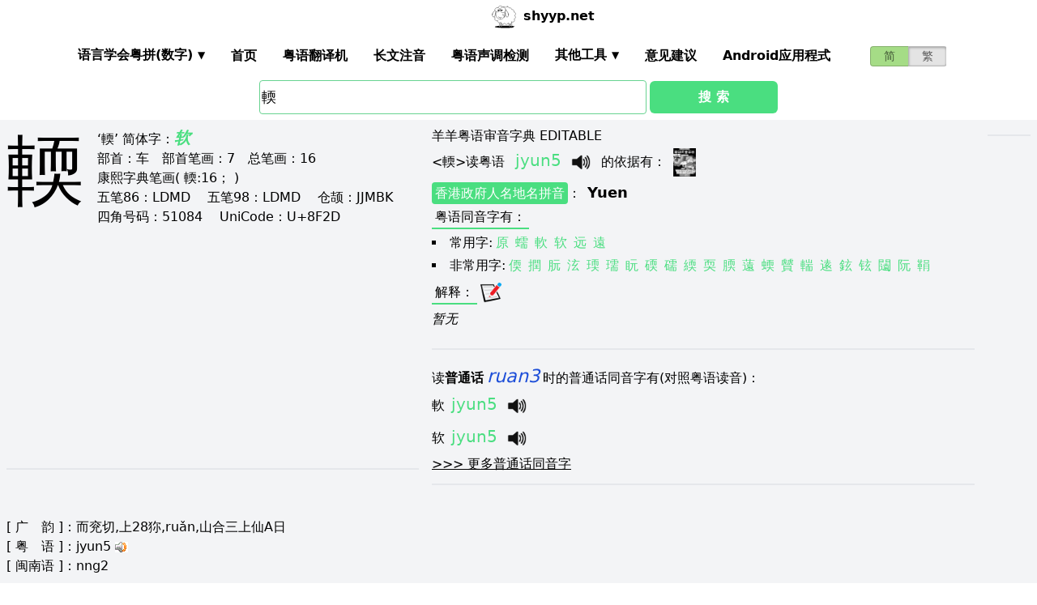

--- FILE ---
content_type: text/html; charset=utf-8
request_url: https://shyyp.net/w/%E8%BC%AD
body_size: 11417
content:
<!DOCTYPE html><html lang="zh"><head><script async="" src="https://www.googletagmanager.com/gtag/js?id=UA-165950884-2"></script><script>window.dataLayer = window.dataLayer || [];
function gtag(){dataLayer.push(arguments);}
gtag('js', new Date());
gtag('config', 'UA-165950884-2');</script><script data-ad-client="ca-pub-3203802924936114" async="" src="https://pagead2.googlesyndication.com/pagead/js/adsbygoogle.js"></script><link href="/imgs/favicon.svg" rel="icon" type="image/svg+xml" sizes="any" data-next-head=""/><meta charSet="utf-8" data-next-head=""/><meta name="viewport" content="width=device-width, initial-scale=1, shrink-to-fit=no" data-next-head=""/><meta name="keywords" content="輭,粤语发音,发音查询,粤语词典,審音配詞字庫" data-next-head=""/><meta name="description" content="輭字粤语怎么读点读,广东话怎么读,什么意思,粤语拼音真人发音,審音配詞字庫" data-next-head=""/><meta name="author" content="shyyp.net" data-next-head=""/><title data-next-head="">&#x27;輭&#x27;字用粤语广东话点读(怎么读) - 粤语在线发音字典-羊羊粤语</title><link rel="canonical" href="https://shyyp.net/w/%E8%BC%AD" data-next-head=""/><link rel="alternate" hrefLang="zh-Hans" href="https://shyyp.net/w/%E8%BC%AD" data-next-head=""/><link rel="alternate" hrefLang="zh-Hant" href="https://shyyp.net/hant/w/%E8%BC%AD" data-next-head=""/><link rel="preload" href="/_next/static/css/3bab3a071c5c4217.css" as="style"/><link rel="stylesheet" href="/_next/static/css/3bab3a071c5c4217.css" data-n-g=""/><link rel="preload" href="/_next/static/css/13d8541c94d84e78.css" as="style"/><link rel="stylesheet" href="/_next/static/css/13d8541c94d84e78.css" data-n-p=""/><noscript data-n-css=""></noscript><script defer="" nomodule="" src="/_next/static/chunks/polyfills-42372ed130431b0a.js"></script><script src="/_next/static/chunks/webpack-73c202d500686ac1.js" defer=""></script><script src="/_next/static/chunks/framework-5f43af1a76a0211a.js" defer=""></script><script src="/_next/static/chunks/main-79874c1937c79de7.js" defer=""></script><script src="/_next/static/chunks/pages/_app-0ebdac7d354525c8.js" defer=""></script><script src="/_next/static/chunks/1283-cdbb85e8106208ce.js" defer=""></script><script src="/_next/static/chunks/7539-e6b314955b4be909.js" defer=""></script><script src="/_next/static/chunks/689-7cd37a19f7ae7503.js" defer=""></script><script src="/_next/static/chunks/7821-ffb166ab6650fb80.js" defer=""></script><script src="/_next/static/chunks/7762-d28f04d153a47c9a.js" defer=""></script><script src="/_next/static/chunks/1375-c9f46a913cb2d811.js" defer=""></script><script src="/_next/static/chunks/6732-1ba4254ea43ed72a.js" defer=""></script><script src="/_next/static/chunks/510-c21b85467f025079.js" defer=""></script><script src="/_next/static/chunks/pages/w/%5Bkw%5D-5bd5cbfe602b97a1.js" defer=""></script><script src="/_next/static/build-1768192189972/_buildManifest.js" defer=""></script><script src="/_next/static/build-1768192189972/_ssgManifest.js" defer=""></script><style id="__jsx-a1e99c47971b65f3">.switch-field.jsx-a1e99c47971b65f3{display:-webkit-box;display:-webkit-flex;display:-moz-box;display:-ms-flexbox;display:flex;margin-bottom:0px;overflow:hidden}.switch-field.jsx-a1e99c47971b65f3 input.jsx-a1e99c47971b65f3{position:absolute!important;clip:rect(0,0,0,0);height:1px;width:1px;border:0;overflow:hidden}.switch-field.jsx-a1e99c47971b65f3 label.jsx-a1e99c47971b65f3{background-color:#e4e4e4;color:rgba(0,0,0,.6);font-size:14px;line-height:1.7;text-align:center;padding:0;margin-right:-1px;border:1px solid rgba(0,0,0,.2);-webkit-box-shadow:inset 0 1px 3px rgba(0,0,0,.3),0 1px rgba(255,255,255,.1);-moz-box-shadow:inset 0 1px 3px rgba(0,0,0,.3),0 1px rgba(255,255,255,.1);box-shadow:inset 0 1px 3px rgba(0,0,0,.3),0 1px rgba(255,255,255,.1);-webkit-transition:all.1s ease-in-out;-moz-transition:all.1s ease-in-out;-o-transition:all.1s ease-in-out;transition:all.1s ease-in-out}.switch-field.jsx-a1e99c47971b65f3 a.jsx-a1e99c47971b65f3{padding:16px}.switch-field.jsx-a1e99c47971b65f3 label.jsx-a1e99c47971b65f3:hover{cursor:pointer}.switch-field.jsx-a1e99c47971b65f3 input.jsx-a1e99c47971b65f3:checked+label.jsx-a1e99c47971b65f3{background-color:#a5dc86;-webkit-box-shadow:none;-moz-box-shadow:none;box-shadow:none}.switch-field.jsx-a1e99c47971b65f3 label.jsx-a1e99c47971b65f3:first-of-type{-webkit-border-radius:4px 0 0 4px;-moz-border-radius:4px 0 0 4px;border-radius:4px 0 0 4px}.switch-field.jsx-a1e99c47971b65f3 label.jsx-a1e99c47971b65f3:last-of-type{-webkit-border-radius:0 4px 4px 0;-moz-border-radius:0 4px 4px 0;border-radius:0 4px 4px 0}</style><style id="__jsx-eb1e20a8044048db">input[type=text],input[type=email]{-webkit-box-sizing:content-box;-moz-box-sizing:content-box;box-sizing:content-box;height:40px;-webkit-border-radius:4px;-moz-border-radius:4px;border-radius:4px;border-width:1px;border-color:#68d391;font-size:18px;background-position:right center;background-repeat:no-repeat;padding-left:2px}input[type=text]:focus,input[type=email]:focus{border-width:2px;border-color:#48bb78}#autocomplete{max-height:196px;overflow-y:scroll;opacity:1}</style></head><body class="antialiased"><div id="__next"><div class="container m-auto"><header class="z-50 myfixed lg:px-16 pl-2 pr-6 bg-white flex flex-wrap items-center justify-between lg:justify-around lg:py-0 py-2"><div class="md:ml-8 md:mr-4 lg:mr-6 lg:ml-20 flex-initial lg:block px-1 font-bold" id="siteIcon"><a href="/"><img class="inline-block rounded-full w-10 h-10 border-2 border-transparent" src="/imgs/sheep.svg" alt=""/><span class="py-4 ml-1">shyyp.net</span></a></div><div class="flex lg:order-last"><div class="mr-8"><form class="jsx-a1e99c47971b65f3 switch-field"><input type="radio" class="jsx-a1e99c47971b65f3" checked=""/><label for="radio-one" class="jsx-a1e99c47971b65f3"><a href="#" class="jsx-a1e99c47971b65f3">简</a></label><input type="radio" class="jsx-a1e99c47971b65f3"/><label for="radio-two" class="jsx-a1e99c47971b65f3"><a href="/hant/w/%E8%BC%AD" class="jsx-a1e99c47971b65f3">繁</a></label></form></div><label for="main-nav-bar-toggle" id="for-main-nav-bar-toggle" class="pointer-cursor lg:hidden block p-1"><svg class="fill-current text-green-600" id="svg-main-nav-bar-toggle" xmlns="http://www.w3.org/2000/svg" width="26" height="26" viewBox="0 0 20 20"><title>main-nav-bar-toggle</title><path d="M0 3h20v2H0V3zm0 6h20v2H0V9zm0 6h20v2H0v-2z"></path></svg></label></div><input class="hidden" type="checkbox" id="main-nav-bar-toggle"/><nav class="border lg:border-0 lg:flex hidden lg:items-center lg:w-auto w-full" id="main-nav-bar"><ul class="lg:flex lg:items-center items-start justify-between text-base text-gray-698 pt-4 lg:pt-0"><li><div class="HoverableSubMenuToggle" id="---"><span class="SubMenuLabel lg:p-4 py-1 px-0 block border-b-2 border-transparent cursor-pointer lg:mb-0 mb-2 font-bold">语言学会粤拼(调形)</span><ul class="hidden lg:absolute lg:p-4 py-1 px-0 lg:mb-0 mb-2 bg-white border-2 border-green-300"><li class="block border-b-2 border-transparent hover:border-green-400 cursor-pointer p-1"><span>语言学会粤拼(数字)</span></li><li class="block border-b-2 border-transparent hover:border-green-400 cursor-pointer p-1"><span>语言学会粤拼(调形)</span></li><li class="block border-b-2 border-transparent hover:border-green-400 cursor-pointer p-1"><span>国际音标IPA</span></li><li class="block border-b-2 border-transparent hover:border-green-400 cursor-pointer p-1"><span>广州拼音</span></li><li class="block border-b-2 border-transparent hover:border-green-400 cursor-pointer p-1"><span>耶鲁拼音</span></li><li class="block border-b-2 border-transparent hover:border-green-400 cursor-pointer p-1"><span>教院拼音</span></li><li class="block border-b-2 border-transparent hover:border-green-400 cursor-pointer p-1"><span>黄锡凌拼音</span></li><li class="block border-b-2 border-transparent hover:border-green-400 cursor-pointer p-1"><span>刘锡祥拼音</span></li><li class="block border-b-2 border-transparent hover:border-green-400 cursor-pointer p-1"><span>简化音标易读不准确</span></li></ul></div></li><li><a class="hover:border-green-400 lg:p-4 py-1 px-0 block border-b-2 border-transparent cursor-pointer lg:mb-0 mb-2 font-bold" href="/" target="_self">首页</a></li><li><a class="hover:border-green-400 lg:p-4 py-1 px-0 block border-b-2 border-transparent cursor-pointer lg:mb-0 mb-2 font-bold" href="/translator" target="_self">粤语翻译机</a></li><li><a class="hover:border-green-400 lg:p-4 py-1 px-0 block border-b-2 border-transparent cursor-pointer lg:mb-0 mb-2 font-bold" href="/romanizer" target="_self">长文注音</a></li><li><a class="hover:border-green-400 lg:p-4 py-1 px-0 block border-b-2 border-transparent cursor-pointer lg:mb-0 mb-2 font-bold" href="/tones" target="_self">粤语声调检测</a></li><li><div class="HoverableSubMenuToggle" id="其他工具"><span class="SubMenuLabel lg:p-4 py-1 px-0 block border-b-2 border-transparent cursor-pointer lg:mb-0 mb-2 font-bold">其他工具</span><ul class="hidden lg:absolute lg:p-4 py-1 px-0 lg:mb-0 mb-2 bg-white border-2 border-green-300"><li class="block border-b-2 border-transparent hover:border-green-400 cursor-pointer p-1"><a href="/phrase/addNewPhrase" target="_self">录入新词</a></li><li class="block border-b-2 border-transparent hover:border-green-400 cursor-pointer p-1"><a href="https://shouji.sogou.com/interface/multilingual.php?language=3" target="_blank">搜狗粤拼输入法</a></li><li class="block border-b-2 border-transparent hover:border-green-400 cursor-pointer p-1"><a href="/books" target="_self">粤语书</a></li></ul></div></li><li><a class="hover:border-green-400 lg:p-4 py-1 px-0 block border-b-2 border-transparent cursor-pointer lg:mb-0 mb-2 font-bold" href="/contact" target="_self">意见建议</a></li><li><a class="hover:border-green-400 lg:p-4 py-1 px-0 block border-b-2 border-transparent cursor-pointer lg:mb-0 mb-2 font-bold" href="/app" target="_self">Android应用程式</a></li></ul></nav></header><div class="jsx-eb1e20a8044048db w-5/6 lg:w-3/6 m-auto relative"><div class="jsx-eb1e20a8044048db flex-no-wrap flex items-center justify-around mt-24"><input type="text" placeholder="Search..." id="mainSearchInput" style="width:74%" class="jsx-eb1e20a8044048db inline-block flex-initial" value="輭"/><button class="jsx-eb1e20a8044048db ml-1 btn btn-green flex-auto my-1">搜 索</button></div><ul id="autocomplete" class=" absolute w-full bg-gray-100"></ul></div><div class="flex flex-wrap items-top bg-gray-100 mt-1"><div class="flex-auto m-2"><h1 style="font-family:PMingLiU,KaiTi,FangSong,STKaiti,STFangsong,;font-size:6em;margin-right:16px;margin-top:-18px;display:inline-block;float:left">輭</h1><div class=""><p class="text15">
‘輭’ <span class="b">简体字：</span><a href='/w/%E8%BD%AF' target='_blank' class='italic text-green-400 text-xl font-bold'>软</a><br/>
<span class="b">部首：</span>车　<span class="b">部首笔画：</span>7　<span class="b">总笔画：</span>16<br/><span class="b">康熙字典笔画</span>( 輭:16； )
</p></div><div class=""><p class="text16">
<span class="b">五笔86：</span>LDMD　 <span class="b">五笔98：</span>LDMD　 <span class="b">仓颉：</span>JJMBK　<br/>
<span class="b">四角号码：</span>51084　 <span class="b">UniCode：</span>U+8F2D</p></div><div class=""> <ins class="adsbygoogle my-2" style="display:block" data-ad-client="ca-pub-3203802924936114" data-ad-slot="6777343641" data-ad-format="auto" data-full-width-responsive="true"></ins> </div><hr style="border-width:1px;margin-top:10px"/></div><div class="flex-auto m-2 MaxAvailable"><h1 class="">羊羊粤语审音字典 EDITABLE</h1><div><div class="border-b-2 mb-4 pb-4"><div class="break-normal">&lt;<!-- -->輭<!-- -->&gt;<!-- -->读粤语<!-- --> <span class="PSX  text-xl pl-2 pr-1 py-2 PS_jp_dig ">jyun5</span><span class="PSX  text-xl pl-2 pr-1 py-2 PS_jp_glyph hidden">jyunˏ₅</span><span class="PSX  text-xl pl-2 pr-1 py-2 PS_ipa hidden">jyːn5</span><span class="PSX  text-xl pl-2 pr-1 py-2 PS_canton hidden">yun5</span><span class="PSX  text-xl pl-2 pr-1 py-2 PS_yale hidden">jyn5</span><span class="PSX  text-xl pl-2 pr-1 py-2 PS_gaau3jyun2 hidden">yuen⁵</span><span class="PSX  text-xl pl-2 pr-1 py-2 PS_wong hidden">ˏjyn</span><span class="PSX  text-xl pl-2 pr-1 py-2 PS_lau hidden">yun5</span><span class="PSX  text-xl pl-2 pr-1 py-2 PS_sipa hidden">jyːn5</span><img alt="发音" src="/imgs/horn.png" height="40px" width="40px" class="PSX  text-xl pl-2 pr-1 py-2 pr-2 pl-0 inline horn"/> <!-- -->的依据有<!-- -->： <a class="mx-1 inline" href="/books#tjzd" target="_blank"><img src="/imgs/school/jjtjzd_smallsize.jpg" target="_blank" style="display:inline;width:28px;height:35px"/></a></div><p class="my-1"><a class="mybadge" target="_blank" href="/Hong_Kong_Government_Cantonese_Romanisation">香港政府人名地名拼音</a>：<span class="ml-2 text-lg font-bold">Yuen</span></p><div><p><span class="Label">粤语同音字有<!-- -->：</span></p><ul class="my-2"><li class="my-1" style="list-style-type:square;list-style-position:inside"><span>常用字:</span><a href="/w/%E5%8E%9F" class="mx-1 text-green-400">原</a><a href="/w/%E8%A0%95" class="mx-1 text-green-400">蠕</a><a href="/w/%E8%BB%9F" class="mx-1 text-green-400">軟</a><a href="/w/%E8%BD%AF" class="mx-1 text-green-400">软</a><a href="/w/%E8%BF%9C" class="mx-1 text-green-400">远</a><a href="/w/%E9%81%A0" class="mx-1 text-green-400">遠</a></li><li style="list-style-type:square;list-style-position:inside"><span>非常用字:</span><a href="/w/%E5%81%84" class="mx-1 text-green-400">偄</a><a href="/w/%E6%92%8B" class="mx-1 text-green-400">撋</a><a href="/w/%E6%9C%8A" class="mx-1 text-green-400">朊</a><a href="/w/%E6%B3%AB" class="mx-1 text-green-400">泫</a><a href="/w/%E7%91%8C" class="mx-1 text-green-400">瑌</a><a href="/w/%E7%93%80" class="mx-1 text-green-400">瓀</a><a href="/w/%E7%9B%B6" class="mx-1 text-green-400">盶</a><a href="/w/%E7%A2%9D" class="mx-1 text-green-400">碝</a><a href="/w/%E7%A4%9D" class="mx-1 text-green-400">礝</a><a href="/w/%E7%B7%9B" class="mx-1 text-green-400">緛</a><a href="/w/%E8%80%8E" class="mx-1 text-green-400">耎</a><a href="/w/%E8%85%9D" class="mx-1 text-green-400">腝</a><a href="/w/%E8%96%B3" class="mx-1 text-green-400">薳</a><a href="/w/%E8%9D%A1" class="mx-1 text-green-400">蝡</a><a href="/w/%E8%B4%99" class="mx-1 text-green-400">贙</a><a href="/w/%E8%BC%B2" class="mx-1 text-green-400">輲</a><a href="/w/%E9%80%BA" class="mx-1 text-green-400">逺</a><a href="/w/%E9%89%89" class="mx-1 text-green-400">鉉</a><a href="/w/%E9%93%89" class="mx-1 text-green-400">铉</a><a href="/w/%E9%97%A7" class="mx-1 text-green-400">闧</a><a href="/w/%E9%98%AE" class="mx-1 text-green-400">阮</a><a href="/w/%E9%9E%99" class="mx-1 text-green-400">鞙</a></li></ul></div><div><div><span class="Label">解释<!-- -->：</span><div class="BtnWithTooltip_ToolTip__GstiY align-bottom"><div><span class="BtnWithTooltip_tooltiptext__NIl_l">修改/编辑</span><img src="/imgs/edit32x32.png" alt="edit" class="cursor-pointer" style="width:26px;height:26px"/></div></div></div><ul class="my-2"><li class="italic">暂无</li></ul></div></div></div><ul><li class="mb-3"><p class="">读<span class="font-bold">普通话</span><span class="PSX_mandarin mx-1">ruan3</span>时的普通话同音字有(对照粤语读音)：</p><p><a href="/w/%E8%BB%9F">軟</a><span class=""><span class="PSX  text-xl pl-2 pr-1 py-2 PS_jp_dig ">jyun5</span><span class="PSX  text-xl pl-2 pr-1 py-2 PS_jp_glyph hidden">jyunˏ₅</span><span class="PSX  text-xl pl-2 pr-1 py-2 PS_ipa hidden">jyːn5</span><span class="PSX  text-xl pl-2 pr-1 py-2 PS_canton hidden">yun5</span><span class="PSX  text-xl pl-2 pr-1 py-2 PS_yale hidden">jyn5</span><span class="PSX  text-xl pl-2 pr-1 py-2 PS_gaau3jyun2 hidden">yuen⁵</span><span class="PSX  text-xl pl-2 pr-1 py-2 PS_wong hidden">ˏjyn</span><span class="PSX  text-xl pl-2 pr-1 py-2 PS_lau hidden">yun5</span><span class="PSX  text-xl pl-2 pr-1 py-2 PS_sipa hidden">jyːn5</span><img alt="发音" src="/imgs/horn.png" height="40px" width="40px" class="PSX  text-xl pl-2 pr-1 py-2 pr-2 pl-0 inline horn"/></span></p><p><a href="/w/%E8%BD%AF">软</a><span class=""><span class="PSX  text-xl pl-2 pr-1 py-2 PS_jp_dig ">jyun5</span><span class="PSX  text-xl pl-2 pr-1 py-2 PS_jp_glyph hidden">jyunˏ₅</span><span class="PSX  text-xl pl-2 pr-1 py-2 PS_ipa hidden">jyːn5</span><span class="PSX  text-xl pl-2 pr-1 py-2 PS_canton hidden">yun5</span><span class="PSX  text-xl pl-2 pr-1 py-2 PS_yale hidden">jyn5</span><span class="PSX  text-xl pl-2 pr-1 py-2 PS_gaau3jyun2 hidden">yuen⁵</span><span class="PSX  text-xl pl-2 pr-1 py-2 PS_wong hidden">ˏjyn</span><span class="PSX  text-xl pl-2 pr-1 py-2 PS_lau hidden">yun5</span><span class="PSX  text-xl pl-2 pr-1 py-2 PS_sipa hidden">jyːn5</span><img alt="发音" src="/imgs/horn.png" height="40px" width="40px" class="PSX  text-xl pl-2 pr-1 py-2 pr-2 pl-0 inline horn"/></span></p><div class="hidden" id="more_homo_ruan3"><p><a href="/w/%E5%81%84">偄</a> <span class=""><span class="PSX  text-xl pl-2 pr-1 py-2 PS_jp_dig ">jyun5</span><span class="PSX  text-xl pl-2 pr-1 py-2 PS_jp_glyph hidden">jyunˏ₅</span><span class="PSX  text-xl pl-2 pr-1 py-2 PS_ipa hidden">jyːn5</span><span class="PSX  text-xl pl-2 pr-1 py-2 PS_canton hidden">yun5</span><span class="PSX  text-xl pl-2 pr-1 py-2 PS_yale hidden">jyn5</span><span class="PSX  text-xl pl-2 pr-1 py-2 PS_gaau3jyun2 hidden">yuen⁵</span><span class="PSX  text-xl pl-2 pr-1 py-2 PS_wong hidden">ˏjyn</span><span class="PSX  text-xl pl-2 pr-1 py-2 PS_lau hidden">yun5</span><span class="PSX  text-xl pl-2 pr-1 py-2 PS_sipa hidden">jyːn5</span><img alt="发音" src="/imgs/horn.png" height="40px" width="40px" class="PSX  text-xl pl-2 pr-1 py-2 pr-2 pl-0 inline horn"/></span> </p><p><a href="/w/%E5%AA%86">媆</a> <span class=""><span class="PSX  text-xl pl-2 pr-1 py-2 PS_jp_dig ">nyun6</span><span class="PSX  text-xl pl-2 pr-1 py-2 PS_jp_glyph hidden">nyunˍ₆</span><span class="PSX  text-xl pl-2 pr-1 py-2 PS_ipa hidden">nyun6</span><span class="PSX  text-xl pl-2 pr-1 py-2 PS_canton hidden">nyun6</span><span class="PSX  text-xl pl-2 pr-1 py-2 PS_yale hidden">nyun6</span><span class="PSX  text-xl pl-2 pr-1 py-2 PS_gaau3jyun2 hidden">nyun6</span><span class="PSX  text-xl pl-2 pr-1 py-2 PS_wong hidden">nyun6</span><span class="PSX  text-xl pl-2 pr-1 py-2 PS_lau hidden">nyun6</span><span class="PSX  text-xl pl-2 pr-1 py-2 PS_sipa hidden">nyun6</span><img alt="发音" src="/imgs/horn.png" height="40px" width="40px" class="PSX  text-xl pl-2 pr-1 py-2 pr-2 pl-0 inline horn"/></span> </p><p><a href="/w/%E6%9C%8A">朊</a> <span class=""><span class="PSX  text-xl pl-2 pr-1 py-2 PS_jp_dig ">gun2</span><span class="PSX  text-xl pl-2 pr-1 py-2 PS_jp_glyph hidden">gun´²</span><span class="PSX  text-xl pl-2 pr-1 py-2 PS_ipa hidden">gun2</span><span class="PSX  text-xl pl-2 pr-1 py-2 PS_canton hidden">gun2</span><span class="PSX  text-xl pl-2 pr-1 py-2 PS_yale hidden">gun2</span><span class="PSX  text-xl pl-2 pr-1 py-2 PS_gaau3jyun2 hidden">gun2</span><span class="PSX  text-xl pl-2 pr-1 py-2 PS_wong hidden">gun2</span><span class="PSX  text-xl pl-2 pr-1 py-2 PS_lau hidden">gun2</span><span class="PSX  text-xl pl-2 pr-1 py-2 PS_sipa hidden">gun2</span><img alt="发音" src="/imgs/horn.png" height="40px" width="40px" class="PSX  text-xl pl-2 pr-1 py-2 pr-2 pl-0 inline horn"/></span><span class=""><span class="PSX  text-xl pl-2 pr-1 py-2 PS_jp_dig ">jyun2</span><span class="PSX  text-xl pl-2 pr-1 py-2 PS_jp_glyph hidden">jyun´²</span><span class="PSX  text-xl pl-2 pr-1 py-2 PS_ipa hidden">jyun2</span><span class="PSX  text-xl pl-2 pr-1 py-2 PS_canton hidden">jyun2</span><span class="PSX  text-xl pl-2 pr-1 py-2 PS_yale hidden">jyun2</span><span class="PSX  text-xl pl-2 pr-1 py-2 PS_gaau3jyun2 hidden">jyun2</span><span class="PSX  text-xl pl-2 pr-1 py-2 PS_wong hidden">jyun2</span><span class="PSX  text-xl pl-2 pr-1 py-2 PS_lau hidden">jyun2</span><span class="PSX  text-xl pl-2 pr-1 py-2 PS_sipa hidden">jyun2</span><img alt="发音" src="/imgs/horn.png" height="40px" width="40px" class="PSX  text-xl pl-2 pr-1 py-2 pr-2 pl-0 inline horn"/></span><span class=""><span class="PSX  text-xl pl-2 pr-1 py-2 PS_jp_dig ">jyun5</span><span class="PSX  text-xl pl-2 pr-1 py-2 PS_jp_glyph hidden">jyunˏ₅</span><span class="PSX  text-xl pl-2 pr-1 py-2 PS_ipa hidden">jyːn5</span><span class="PSX  text-xl pl-2 pr-1 py-2 PS_canton hidden">yun5</span><span class="PSX  text-xl pl-2 pr-1 py-2 PS_yale hidden">jyn5</span><span class="PSX  text-xl pl-2 pr-1 py-2 PS_gaau3jyun2 hidden">yuen⁵</span><span class="PSX  text-xl pl-2 pr-1 py-2 PS_wong hidden">ˏjyn</span><span class="PSX  text-xl pl-2 pr-1 py-2 PS_lau hidden">yun5</span><span class="PSX  text-xl pl-2 pr-1 py-2 PS_sipa hidden">jyːn5</span><img alt="发音" src="/imgs/horn.png" height="40px" width="40px" class="PSX  text-xl pl-2 pr-1 py-2 pr-2 pl-0 inline horn"/></span> </p><p><a href="/w/%E7%91%8C">瑌</a> <span class=""><span class="PSX  text-xl pl-2 pr-1 py-2 PS_jp_dig ">jyun5</span><span class="PSX  text-xl pl-2 pr-1 py-2 PS_jp_glyph hidden">jyunˏ₅</span><span class="PSX  text-xl pl-2 pr-1 py-2 PS_ipa hidden">jyːn5</span><span class="PSX  text-xl pl-2 pr-1 py-2 PS_canton hidden">yun5</span><span class="PSX  text-xl pl-2 pr-1 py-2 PS_yale hidden">jyn5</span><span class="PSX  text-xl pl-2 pr-1 py-2 PS_gaau3jyun2 hidden">yuen⁵</span><span class="PSX  text-xl pl-2 pr-1 py-2 PS_wong hidden">ˏjyn</span><span class="PSX  text-xl pl-2 pr-1 py-2 PS_lau hidden">yun5</span><span class="PSX  text-xl pl-2 pr-1 py-2 PS_sipa hidden">jyːn5</span><img alt="发音" src="/imgs/horn.png" height="40px" width="40px" class="PSX  text-xl pl-2 pr-1 py-2 pr-2 pl-0 inline horn"/></span> </p><p><a href="/w/%E7%93%80">瓀</a> <span class=""><span class="PSX  text-xl pl-2 pr-1 py-2 PS_jp_dig ">jyun5</span><span class="PSX  text-xl pl-2 pr-1 py-2 PS_jp_glyph hidden">jyunˏ₅</span><span class="PSX  text-xl pl-2 pr-1 py-2 PS_ipa hidden">jyːn5</span><span class="PSX  text-xl pl-2 pr-1 py-2 PS_canton hidden">yun5</span><span class="PSX  text-xl pl-2 pr-1 py-2 PS_yale hidden">jyn5</span><span class="PSX  text-xl pl-2 pr-1 py-2 PS_gaau3jyun2 hidden">yuen⁵</span><span class="PSX  text-xl pl-2 pr-1 py-2 PS_wong hidden">ˏjyn</span><span class="PSX  text-xl pl-2 pr-1 py-2 PS_lau hidden">yun5</span><span class="PSX  text-xl pl-2 pr-1 py-2 PS_sipa hidden">jyːn5</span><img alt="发音" src="/imgs/horn.png" height="40px" width="40px" class="PSX  text-xl pl-2 pr-1 py-2 pr-2 pl-0 inline horn"/></span> </p><p><a href="/w/%E7%A2%9D">碝</a> <span class=""><span class="PSX  text-xl pl-2 pr-1 py-2 PS_jp_dig ">jyun5</span><span class="PSX  text-xl pl-2 pr-1 py-2 PS_jp_glyph hidden">jyunˏ₅</span><span class="PSX  text-xl pl-2 pr-1 py-2 PS_ipa hidden">jyːn5</span><span class="PSX  text-xl pl-2 pr-1 py-2 PS_canton hidden">yun5</span><span class="PSX  text-xl pl-2 pr-1 py-2 PS_yale hidden">jyn5</span><span class="PSX  text-xl pl-2 pr-1 py-2 PS_gaau3jyun2 hidden">yuen⁵</span><span class="PSX  text-xl pl-2 pr-1 py-2 PS_wong hidden">ˏjyn</span><span class="PSX  text-xl pl-2 pr-1 py-2 PS_lau hidden">yun5</span><span class="PSX  text-xl pl-2 pr-1 py-2 PS_sipa hidden">jyːn5</span><img alt="发音" src="/imgs/horn.png" height="40px" width="40px" class="PSX  text-xl pl-2 pr-1 py-2 pr-2 pl-0 inline horn"/></span> </p><p><a href="/w/%E7%A4%9D">礝</a> <span class=""><span class="PSX  text-xl pl-2 pr-1 py-2 PS_jp_dig ">jyun5</span><span class="PSX  text-xl pl-2 pr-1 py-2 PS_jp_glyph hidden">jyunˏ₅</span><span class="PSX  text-xl pl-2 pr-1 py-2 PS_ipa hidden">jyːn5</span><span class="PSX  text-xl pl-2 pr-1 py-2 PS_canton hidden">yun5</span><span class="PSX  text-xl pl-2 pr-1 py-2 PS_yale hidden">jyn5</span><span class="PSX  text-xl pl-2 pr-1 py-2 PS_gaau3jyun2 hidden">yuen⁵</span><span class="PSX  text-xl pl-2 pr-1 py-2 PS_wong hidden">ˏjyn</span><span class="PSX  text-xl pl-2 pr-1 py-2 PS_lau hidden">yun5</span><span class="PSX  text-xl pl-2 pr-1 py-2 PS_sipa hidden">jyːn5</span><img alt="发音" src="/imgs/horn.png" height="40px" width="40px" class="PSX  text-xl pl-2 pr-1 py-2 pr-2 pl-0 inline horn"/></span> </p><p><a href="/w/%E7%B7%9B">緛</a> <span class=""><span class="PSX  text-xl pl-2 pr-1 py-2 PS_jp_dig ">jyun5</span><span class="PSX  text-xl pl-2 pr-1 py-2 PS_jp_glyph hidden">jyunˏ₅</span><span class="PSX  text-xl pl-2 pr-1 py-2 PS_ipa hidden">jyːn5</span><span class="PSX  text-xl pl-2 pr-1 py-2 PS_canton hidden">yun5</span><span class="PSX  text-xl pl-2 pr-1 py-2 PS_yale hidden">jyn5</span><span class="PSX  text-xl pl-2 pr-1 py-2 PS_gaau3jyun2 hidden">yuen⁵</span><span class="PSX  text-xl pl-2 pr-1 py-2 PS_wong hidden">ˏjyn</span><span class="PSX  text-xl pl-2 pr-1 py-2 PS_lau hidden">yun5</span><span class="PSX  text-xl pl-2 pr-1 py-2 PS_sipa hidden">jyːn5</span><img alt="发音" src="/imgs/horn.png" height="40px" width="40px" class="PSX  text-xl pl-2 pr-1 py-2 pr-2 pl-0 inline horn"/></span> </p><p><a href="/w/%E8%80%8E">耎</a> <span class=""><span class="PSX  text-xl pl-2 pr-1 py-2 PS_jp_dig ">jyun5</span><span class="PSX  text-xl pl-2 pr-1 py-2 PS_jp_glyph hidden">jyunˏ₅</span><span class="PSX  text-xl pl-2 pr-1 py-2 PS_ipa hidden">jyːn5</span><span class="PSX  text-xl pl-2 pr-1 py-2 PS_canton hidden">yun5</span><span class="PSX  text-xl pl-2 pr-1 py-2 PS_yale hidden">jyn5</span><span class="PSX  text-xl pl-2 pr-1 py-2 PS_gaau3jyun2 hidden">yuen⁵</span><span class="PSX  text-xl pl-2 pr-1 py-2 PS_wong hidden">ˏjyn</span><span class="PSX  text-xl pl-2 pr-1 py-2 PS_lau hidden">yun5</span><span class="PSX  text-xl pl-2 pr-1 py-2 PS_sipa hidden">jyːn5</span><img alt="发音" src="/imgs/horn.png" height="40px" width="40px" class="PSX  text-xl pl-2 pr-1 py-2 pr-2 pl-0 inline horn"/></span><span class=""><span class="PSX  text-xl pl-2 pr-1 py-2 PS_jp_dig ">no6</span><span class="PSX  text-xl pl-2 pr-1 py-2 PS_jp_glyph hidden">noˍ₆</span><span class="PSX  text-xl pl-2 pr-1 py-2 PS_ipa hidden">no6</span><span class="PSX  text-xl pl-2 pr-1 py-2 PS_canton hidden">no6</span><span class="PSX  text-xl pl-2 pr-1 py-2 PS_yale hidden">no6</span><span class="PSX  text-xl pl-2 pr-1 py-2 PS_gaau3jyun2 hidden">no6</span><span class="PSX  text-xl pl-2 pr-1 py-2 PS_wong hidden">no6</span><span class="PSX  text-xl pl-2 pr-1 py-2 PS_lau hidden">no6</span><span class="PSX  text-xl pl-2 pr-1 py-2 PS_sipa hidden">no6</span><img alt="发音" src="/imgs/horn.png" height="40px" width="40px" class="PSX  text-xl pl-2 pr-1 py-2 pr-2 pl-0 inline horn"/></span> </p><p><a href="/w/%E8%85%9D">腝</a> <span class=""><span class="PSX  text-xl pl-2 pr-1 py-2 PS_jp_dig ">jyun5</span><span class="PSX  text-xl pl-2 pr-1 py-2 PS_jp_glyph hidden">jyunˏ₅</span><span class="PSX  text-xl pl-2 pr-1 py-2 PS_ipa hidden">jyːn5</span><span class="PSX  text-xl pl-2 pr-1 py-2 PS_canton hidden">yun5</span><span class="PSX  text-xl pl-2 pr-1 py-2 PS_yale hidden">jyn5</span><span class="PSX  text-xl pl-2 pr-1 py-2 PS_gaau3jyun2 hidden">yuen⁵</span><span class="PSX  text-xl pl-2 pr-1 py-2 PS_wong hidden">ˏjyn</span><span class="PSX  text-xl pl-2 pr-1 py-2 PS_lau hidden">yun5</span><span class="PSX  text-xl pl-2 pr-1 py-2 PS_sipa hidden">jyːn5</span><img alt="发音" src="/imgs/horn.png" height="40px" width="40px" class="PSX  text-xl pl-2 pr-1 py-2 pr-2 pl-0 inline horn"/></span> </p><p><a href="/w/%E9%98%AE">阮</a> <span class=""><span class="PSX  text-xl pl-2 pr-1 py-2 PS_jp_dig ">jyun2</span><span class="PSX  text-xl pl-2 pr-1 py-2 PS_jp_glyph hidden">jyun´²</span><span class="PSX  text-xl pl-2 pr-1 py-2 PS_ipa hidden">jyun2</span><span class="PSX  text-xl pl-2 pr-1 py-2 PS_canton hidden">jyun2</span><span class="PSX  text-xl pl-2 pr-1 py-2 PS_yale hidden">jyun2</span><span class="PSX  text-xl pl-2 pr-1 py-2 PS_gaau3jyun2 hidden">jyun2</span><span class="PSX  text-xl pl-2 pr-1 py-2 PS_wong hidden">jyun2</span><span class="PSX  text-xl pl-2 pr-1 py-2 PS_lau hidden">jyun2</span><span class="PSX  text-xl pl-2 pr-1 py-2 PS_sipa hidden">jyun2</span><img alt="发音" src="/imgs/horn.png" height="40px" width="40px" class="PSX  text-xl pl-2 pr-1 py-2 pr-2 pl-0 inline horn"/></span><span class=""><span class="PSX  text-xl pl-2 pr-1 py-2 PS_jp_dig ">jyun5</span><span class="PSX  text-xl pl-2 pr-1 py-2 PS_jp_glyph hidden">jyunˏ₅</span><span class="PSX  text-xl pl-2 pr-1 py-2 PS_ipa hidden">jyːn5</span><span class="PSX  text-xl pl-2 pr-1 py-2 PS_canton hidden">yun5</span><span class="PSX  text-xl pl-2 pr-1 py-2 PS_yale hidden">jyn5</span><span class="PSX  text-xl pl-2 pr-1 py-2 PS_gaau3jyun2 hidden">yuen⁵</span><span class="PSX  text-xl pl-2 pr-1 py-2 PS_wong hidden">ˏjyn</span><span class="PSX  text-xl pl-2 pr-1 py-2 PS_lau hidden">yun5</span><span class="PSX  text-xl pl-2 pr-1 py-2 PS_sipa hidden">jyːn5</span><img alt="发音" src="/imgs/horn.png" height="40px" width="40px" class="PSX  text-xl pl-2 pr-1 py-2 pr-2 pl-0 inline horn"/></span> </p></div><p class="cursor-pointer underline"><span class="more_hide_ruan3"> <!-- -->&gt;&gt;&gt;<!-- --> <!-- -->更多普通话同音字</span><span class="more_hide_ruan3 hidden"> <!-- -->&lt;&lt;&lt;<!-- --> <!-- -->隐藏</span></p></li></ul><hr style="border-width:1px;margin-top:10px"/></div><div class="flex-auto m-2"><hr style="border-width:1px;margin-top:10px"/></div><div class="flex-auto m-2" id="otherInfo"><div><br/>[ <span class="b">广　韵</span> ]：而兖切,上28狝,ruǎn,山合三上仙A日<br/>[ <span class="b">粤　语</span> ]：jyun5 <img onclick="ps('jyun5');" src="/imgs/soundorg.gif" style="cursor:pointer;"/>  <br/>[ <span class="b">闽南语</span> ]：nng2<br/><span class="zi18b"><hr class="hr">◎ 基本解释</hr></span><br/>
輭 <br/>ruǎn <br/>同“软”。 <br/> <br/>笔画数：16； <br/>部首：车； <br/>笔顺编号：1251112132522134 <br/><br/><br/>
</div></div></div><div class=""><ins class="adsbygoogle my-2" style="display:block" data-ad-client="ca-pub-3203802924936114" data-ad-slot="6777343641" data-ad-format="auto" data-full-width-responsive="true"></ins><hr style="width:90%;color:black;size:2px"/><div class="flex flex-wrap justify-center"><div class="m-6 text-center"><p>Help Save Cantonese and Keep This Language Alive!</p><p>Content on this site is licensed under <a target="_blank" href="https://creativecommons.org/publicdomain/zero/1.0/"><img src="/imgs/creative-commons.svg" style="margin-left:1px;width:22px;height:22px;display:inline"/><img alt="license common creative 0" src="/imgs/0.png" style="width:22px;height:22px;display:inline"/></a>, except where otherwise <a class="underline" href="/license">noted</a>.</p><p><span style="color:red"><a href="http://shyyp.net">shyyp.net</a></span>®, formerly known as ykyi.net, has served since 2010<a class="ml-1 cursor-default" href="/sitemap/0" target="blank">.</a></p><p>Proudly Hosted in <!-- -->Hong Kong<!-- -->.</p></div></div><audio id="html5_player2" src="" preload="preload"> Your browser does not support the audio element. </audio><div id="music_note" class="hidden absolute z-50"><img alt="music note" class="" height="45px" width="45px" src="/imgs/music_note.png"/></div></div></div></div><script id="__NEXT_DATA__" type="application/json">{"props":{"pageProps":{"x":"b\\Td}gb``1Hr%b`b\\du}b\\duog1JacgbtiKB`v39b\\2oygb`\\(I\u0026QQ,b\\2oygb}diwi|\u003cQFEo(cb\\[Ksirub*inU#Qb|_^HwuJu4f1xT2b\\demg1JupB~SCJf $^cHs|2XhapRHggF ]v0!3Eb\\w,ywuZ5Qwi|%1b,fP}v}`aSgHu11b|_^HiDpv9w }CUb\\$w~g1GU}GatOgg1OLQinU#Rb|+\tJg1INZfc\\FEb\\2pcb\\w%fGatOggbtiKB`v39b\\2oygb`~+hapRHgt$(Hb,fUAip~XJinV\t0b|_HxiC\\f8w }CUb\\$w~g1GU}GatOgg1OLQinU#Pb\\]g}wuJu4f1xTjb\\w%fGatOggbtiKB`v39b\\2oygb`~+hapRHgt$(Hb,fUAip~XJinV\t0b|_HxiC\\f8h*4_Ob\\#]dwuZ59g_81Lb,gy4v}ioRu^T`Kfv~sBFEosch*4#3b\\[Ksio;PwvRSiLFEooZB\\b0^HngUbv0!3EB i#\tb\\duog1OLQhEg!}b|X^GwuZ5Qv0!-4b,f_!iC-n3vwmpWb|X|HiEa\\1vKG5lB~SC1wuvTJg1INZfc\\FEb\\w%fGatOggbtiKB`v39b\\2oygb`~+hapRHgt$(Hb,fS~vy;$_h*4# b\\[]eiDxDKhqY Nb\\#$gwuRC6hqY03b,f_!u|Z/Qg_804b\\#]dv}s,KvKG5lB~SC1wjyJ~f1yd1b|X|Hu,\t_UhEg[\u0026b|X|HiEum1f1T~tvRahavKGEsg1OLHgaP(bggHSuDYpYFgb}#}gb}divR!@bf $^cHs|2XhapRHgiBs8H@uSlhapRHgt$(Hb\\2pcb\\w%fGatOggbtiKB`v39b\\2oygb`~+hapRHgt$(Hb,fP}vy;$Pg_804b|_#GiC-\u00260b,gy4v}ioRu^T`Kfv~sBFEoscy45LEb,fMyio;P`f1x2db\\w%fGatOggbtiKB`v39b\\2oygb`~+hapRHgt$(Hb,fP}vy;$Pg_804b|_#GiC--Mb,gy4v}ioRu^T`Kfv~sBFEoscy45LEb,fMyio;P`f1x2db\\w%fGatOggbtiKB`v39b\\2oygb`~+hapRHgt$(Hb,fP}v}s,QgHu15b|_}jip\\y0w }CUb\\$w~g1GU}GatOgg1P%dyUN3\twuJu4f1xTjb\\w$,GTC*^wi|\u003cQFEosaHsQ9tb\\de_EUVEajPF|9b\\du+b\\2oygb}diwi,CSb\\$}`iEumTinUX4b\\#(bwuRC6w }CSb,f_!u/XLGf[LwPb|X|HiEa\\1vKG5lB~SC1wuR]0ipF^5gHulwb\\[KsgbrlgvRSiLFEooZB\\b0^HngUbv0!3EB i#\tb\\duog1Q~\u0026DUR\u003c4C4f=wb|X|HiEa\\1vKG5lB~SC1wyrW,w8SBPg1GUwb\\w,ygb}Ebgb``1Hr%b@b\\du}b\\duog1INZfc\\FEb\\2lxgbrlgvRSiLFEooZB\\b0^HngUbv0!3EB i#\tb\\duog1OLQhqY04b|Yq1wuJu4f1xTjb,fUAiEQ~\u0026hqYoIfv~sBFEoscb\\demhae-Rw }CUb\\$w~wu;K9f1xTIb,fS~ip6\tDhEg[4b\\[Ygip-Dwwu9~OinU 5gb^03h*4H b|_|6G=WR/h*4H8FE[sphqY0Fb|X!jwuRC f1xT`b,fP}vynx6iBdt6b|X0~iq]WRg_81Lb\\#, b,f*`iDpv5hqYoIBOHa2g1OL1vwlDBb\\w%fGatOggbtiKB`v39b\\2oygb`~+hapRHgt$(Hb,f_!vxDW9g_80Jb\\[Ksio;P1inUXSb|_^Hg1GU}GatOgg1OLHf1xKGb,gy4v}ioRvmrS\u003cFF-(cgt%jAb\\w%pFd+d5f9gW!EVSD^jPF|9b\\du^H\t\\F6Jna\t*c0VbqhapRHgt$TfHsY+0b\\2oygb}4|Fd[%EHs9h!Cx=4ne$T#gb\\2oygb}dhf9N@\u0026EVu_MhapRHgg8J1Hs9rSGbLJdHE\u003c2Kb\\2oygb}4eg1OLOgt%jAb||Hvu/XLBvPYqVb\\w,yht\\LGf1x5DHsQ9tb\\de_EUVEajPF|9b\\du+b\\2oygb}diwi,C(b\\#$gv}`aUhqYj5b\\#$gwu;KRw }@Ub\\w$CHsQ9tb\\w,ygbrliv#QxYb|X|HiEd8mDeg+VvPYqVb\\w,yg1JupB~SCJf $^cHs|2XhapRHgj\tPVia!fYv0!3Eb\\w,yg1IV\\b\\de_EUVEajPF|9b\\duVGS`Kgb\\duog1OLQgt$/@b\\]!@gbrlEhqYw8b|X#Fwu=I8v0@m=b,f[@u\\MsMgHu15b\\[Vfiq]WJvKGa$b\\w,yg1GU}GatOgg1OLIvPYqVb\\w,yhaswcwu;KSv0@m[b\\demg1INZfc\\FEG=WR/h*4H8FEooZb\\w$,GTC*^wi,CSb\\#Qtirl;Tgt$$vb\\$!!wu;KSv#QbUb,f0xio;P!v#QxPb\\[Ksiph[xf1x5DBOHa2g1OLHf1x5DBOHa2g1OLQh*4_Ob\\#]dwuZ59g_81Lb,f*`iCWt4f1ydOb|X|HiEbCPb,gy4v}ioRvwlDBb\\w$,GTC*^wi,C(b\\[Tbu\\*eRiBc|4b\\#Yfww20Wv0!-Qb,f[@v}s,Pu^T\\Vb|X|HiEum1f1x5DBOHa2g1OLQh*4_Ob\\#]dwvsQSf[Ld8b,f_!v}ioRhEg[4b\\]BAvx^hRw }CUb\\$wIgbM[Bf],1@gbMUDf\u003crPjgbrlgvPYqVb\\w,yg1INZfc\\FEb\\w$,GTC*^wi|\u003cQFEoo$eg\tpbB/\u0026}YAQ BWARyH/D1bFViSJ }iC\\65w8SB_Dur|rgb}Ebgb`A9b\\du}b\\duowu;KSv0@m[b\\dubb\\du,Jm0@ob\\du}b\\duL~Ear0eg\tpbF\u003c\u003cRrG*+jZEUVn/H\tO0|iSJP5b\\2rCb\\du^DZxigF1wq/FePDbF\u003cfccb\\du}b\\Td}gb`Z#B~SY1gb}#}h_K\u003cIgg8\taG=O6*gcc*!vwl9Ob\\duVF\u003cqGiD9o[lb\\du}b\\duowu;KSvwlO\u0026b\\dubb\\duXJnaj2DZw0sb\\du}b\\2lxgb`LWH-qp(gb}duv#P=Seg\tuCb\\duVF\u003cqGiD9o[lb\\du}b\\duowu;KSv#QbUb\\dubb\\duXJnaj2DZw0sb\\du}b\\2lxgb`LWH-qp(gb}duv#P=Sb\\2rCb\\du=D 8/pARUv\\F\u003cqAfFEoo$iSJP5b\\Td}gb`6\u0026FePDbF\u003cfbjgb}#}gb}dGhqYj}b\\[(cgb}Ebgb`LWH-(K}F2am}gb}#}ht\\LGgh~sOFF-*/gt$]Ib\\TjEb\\Td}gb`6\u0026FePDbF\u003cfbjgb}#}gb}dGhqY Kb\\[]egb}Ebgb`LWH-(K}F2am}gb}#}ht\\LGgh(CSFFW[\\gt$]Ib\\TjEb\\Td}gb`6\u0026FePDbF\u003cfbjgb}#}gb}dGhEgB6b\\]g}gb}Ebgb`LWH-(K}F2am}gb}#}ht\\LGgg,-1gt$Theg\tpbEi_\\@gt$Theg\tpbEi_\\@hqYlub\\2r}h_\u003chEh_K\u003cIghrLEF\u003cDDdF1Ya4gcc*}gt%B2b\\#Tairl;1gaP(bgh~sOHF,\\iDvbBKgcc*!vwlDDEi_\\@hqYlub\\2r}h_\u003chEh_K\u003cIghrLEF\u003cDDdF1Ya4gcc*}gt%B2b\\#+cio;PvgaP(bgh~sOHF,\\iDvbBKgcc*!vwlDDEi_\\@hqYlub\\2r}h_\u003chEh_K\u003cIghrLEF\u003cDDdF1Ya4gcc*}gt%B2b|_}jiEIe3gaP(bgh~sOHF,\\iDvbBKgcc*!vwlDDEi_\\@hqYlub\\2r}h_\u003chEh_K\u003cIghrLEF\u003cDDdF1Ya4gcc*}gt%B2b|_BviEIe3gaP(bgh~sOHF,\\iDvbBKgcc*!vwlDDEi_\\@hqYlub\\2r}h_\u003chEh_K\u003cIghrLEF\u003cDDdF1Ya4gcc*}gt%B2b|X }iEum1gaP(bgh~sOHF,\\iDvbBKgcc*!vwlDDEi_\\@hqYlub\\2r}h_\u003chEh_K\u003cIghrLEF\u003cDDdF1Ya4gcc*}gt%B3b\\[Ksirub3gaP(bgh~sOHF,\\iDvbBKgcc*!vwlDDEi_\\@hqYlueg\tpbF2/GRgb}duv#P=Seg\tuCb\\duVF\u003cqGiD9o[lb\\du}b\\duowu;K9hqYw6b\\dubb\\duXJnaj2DZw0sb\\du}b\\2lxgb`LWH-qp(gb}duv#P=Seg\tuCb\\duVF\u003cqGiD9o[lb\\du}b\\duowvsQKinUXRb\\dubb\\duXJnaj2DZw0sb\\du}b\\2lxgb`LWH-p\\Tgb}Ebgb`LWH-qp(gb}duv#P=Sb\\2r}h_]\\6v$DO@gg8vHF33JgGat[eHor!#EUVn/H\tO0|iSJ* b\\TjEb\\dvoD1bFViSJ }J@l#FB~*cjgb}Ebgb`LWH-(K}F2t`$B~#52gcc*AvwlDDEi_\\@hqYluiSJ* b\\du\\CL6\tgH`\\S,iSJ* b\\duWCfW;[iT-O0g=A#hgb`A9b\\du}b\\duowu;KSv0@m[b\\dubb\\du=F]tG;F]Pthb\\du}gJoc3gH|Vcgh~sOHF,\\iDc\u003c~UiSJ }Ei_\\@hqYlueg\tpbCK;c|DZ[\\vgb}$dH(YYHb\\du,H-rV3AQa2nEUVn/b\\du}F3L=ieg\tpbJ@dj6AQa2nEUVn/b\\du}F3L=ieg\tpbB|s1mAQa2nEUVn/b\\du}F3L=ieg\tpbHG52vg_ $jiT-figb!eWFs\t!ZgcdtAb\\dvlF\u003cfhGb\\du}f2l5tgj\tC f[KKgiTOthgb`ROD\u003cdgZgcdtAb\\duVF(\\_/gcdtAb\\du\u003cDZwA/AQa2nEUVn/b\\du}F3L=ib\\TjEb\\duVF\u003cqGiD9o[lH\tO0|iSJP5b\\duowuRC6wi|\\-b\\dubb\\duowu;KRf1x(}b\\dubb\\duowu;KSvwlO\u0026b\\dubb\\duowu;KSv#QbUb\\dubb\\duowu;KSw }p*b\\dubb\\duowvsQ0f[La@b\\duohae;Cgb`6\u0026FePDbF\u003cfccARUv\\F\u003cqAfFEoo$iSJP5b\\duXb\\dubb\\duowuRC6f[K]yb\\dubb\\duowu=I8gt$$Jb\\dubb\\duowu=I8v0!\u0026Pb\\dubb\\duowu=IQgHu!0b\\dubb\\duowuZ59f[K]Jb\\dubb\\duowuZ59gHulwb\\dubb\\duowuZ59vwl\\Nb\\dubb\\duowuZ5Qgt$/3b\\dubb\\duowuZ5Qg_8d5b\\dubb\\duowuZ5Rh*416b\\dubb\\duowu;K9f1xT1b\\dubb\\duowu;K9hqYw6b\\dubb\\duowu;K0hEgSIb\\dubb\\duowu;K0v#Qb0b\\dubb\\duowu;KSg_8dDb\\dubb\\duowu;KSv0@pKb\\dubb\\duowvsQ0f1yo b\\dubb\\duowvsQ0iBcPHb\\dubb\\duowvsQKgHulBb\\dubb\\duowvsQKh*4_3b\\dubb\\duowvsQKinUXRb\\dubb\\duowvsQKwi|\\Kb\\duohae;Cgb`6\u0026FePDbF\u003cfccAP#5*HFZpdHrJP9gcc*!vwl3Oeg\tpbHG52vgU_U!Gbx\\|FEoo$i=yrNE+cY\u003cgj\tQ fX]4}Gbx\\|FEoo$i=yrNE+cY\u003cgg8JAE4}P,Gbx\\|FEoo$i=yrNE+cY\u003cggYv`B~3}*I\u0026w2cDZuj8gcf~/EV,P3gb`GQDuF}qD1bFVi=yrNE_Fmdb\\TjEb\\du^D9B pCL3d9gcc*!vwl3Oeg\tpbB\\Ji$DZw3#}VPZPHr3F!gb}#}ht\\LJv$DO@gg8vHF33JgGat[eH\tO0|iSJP5b\\2rCb\\du=F\u003cyGpCi|*IDYpVEgb}#}gb}divR!@bf $^cHs|2XhapRHgiBs8H@uP\thapRHgt$(Hb\\2pcb,f0xio;P!inV\t9b|X|Hu,\tl\u003cgt$$vb\\#,igbrlgvRSiLFEooZB\\b0^HngUbv0!3EB i#\tb\\duog1OLQh*4_Qb\\[Kswu9~Ov#PW4b,fS~u,\tlRh*4#*b|X|HiEa\\1vKG5lB~SC1wi,C*b|Y\tIu,idNvPYqVb\\w,yhaswcg1JupB~SCJf $^cHs|2XhapRHggF ]v0!3Eb\\w,ywvsQ0gHu!Jb,fUAu\\4m4hEg[\u0026b|X|HiEa\\1vKG5lB~SC1wi,C*b|Y\tIu\\4mPgHulwb\\[Ksg1JupB~SCJf $^cHs|2XhapRHggF ]v0!3Eb\\w,ywvsQ0gHu!Jb,fUAu\\4m4hEg[6b|_#GiC-n6h*41Bb|X^Gww20Wv0!-Qb\\w$CHsQ9tb\\w,3b,fMyio;P`f1x5DHsQ9tb\\de_EUVEajPF|9b\\du+b\\2oygb}diwi,CTb\\[Ksv}s,]h*4_Ob\\#]dwuZ59g_81Lb,gy4v}ioRu^T`Kfv~sBFEoscf\u003cE!vvPYqVb\\w,yg1JupB~SCJf $^cHs|2XhapRHggF ]v0!3Eb\\w,ywuRCPu^TWNb,f_!ipOqEiBdt b|_^HiDpv9hqYj@b|X0~wuZ5Qv0!-4b,f_!iC-n3vwlGLfv~sBFEoscc#*Opb,f[@v}io+v%#oTb,gy4v}ioRvwlDBdjnW!FEosafu\\i$wi|\u0026Geg\tpbB\\J}nC0$byHr%b!b\\du}b\\duog1JacgbtiKB`v39b\\2oygb`\\(I\u0026QQ;b\\2oygb}diwi|\u003cQFEosaHsQ9tb\\de_EUVEajPF|9b\\du+b\\2oygb}diwi,CRb|X#FiC-n6h*4_Ob\\#]ChEg[\u0026b|X|HiEa\\1vKG5lB~SC1wxctFv#QxPb\\[Ksio;Pvf1x5DHsQ9tb\\de_EUVEajPF|9b\\du+b\\2oygb}diwi,CRb|X#FiC-n6h*4_Ob\\#]DinV\t(b|X|HiEa\\1vKG5lB~SC1wxctFv#QxPb\\[Ksio;Pvf1x5DHsQ9tb\\de_EUVEajPF|9b\\du+b\\2oygb}diwi,CRb|X^GiCN|5iBc|Jb\\[$hww20Wv0!-Qb\\w$CHsQ9tb\\w,*xYVOHb,fMyio;P`f1x5DBOHa2g1OL1vRahavRSiLFEooZB\\b0^HngUbv0!3EB i#\tb\\duog1OLQhqYw4b\\$}`wu;KRh*41@b,fS~ir@hTh*4# b|_jhips*2w }CUb\\$w~g1GU}GatOgg1PeMf3}#xwuJu4f1xTjb\\demg1JupB~SCJf $^cHs|2XhapRHggF ]v0!3Eb\\w,WF2~1NCwSpMw }CUb\\$w~g1GU}GatOgg1Q}%ir@QYb\\w$CGnS~eb\\dubb\\du=F\u003cyGpCi|*IDYp$Ggb}#}gb}divPYqVb\\w,yht\\LGf1x5DHsQ9tb\\de_EUVEajPF|9b\\du+b\\2oygb}diwi,CSb|XM`v}6wWgHulwb\\[KswvsQKw }CQb\\w$CHsQ9tb\\w,ygbrliv#QxYb|X|HiEa\\SinU `b\\]w`wuRC6hqYwBb,fS~ipWiFh(vwFg_812b\\]gIinV\t8b\\]j~iEIG!HPyEvb\\]@heg\t(Db|X!jvxy=LhqYw}b\\[Ygwu9~OinU Gb,fP}vynx6u^T\\Nb|X^GiDyC wu=I8h*4_1b\\w$,GTC*^wi|\u003cPb\\demg1JupB~SCJf $^cHs|2XhapRHggF ]v0!3Eb\\w,ywuZ5Rgt%jEb,fMyio;P`f1yd1b|+\tJu,\tlLvKG5lB~SC1wi|\u0026Eb\\2r}ww20Wv0!-QEi_\\@hqYMHb|_jhg1IY$Dc\u003c~]F\u003cfqnDYr^Cb\\2oygb`\u003cWc#\\+LH-qp_dvCVuv0!3Eb\\de/G_/vQhapRHgb\tAQDvb(1F\u003c%\\dF\u003cL2EDur|rhapRHgt$TfHtsTFC6(!|v0!3EB|sUuF\u003c0#PF]PthCLDXQhapRHga|/fwi,~Nb|_jhvK\u0026\\0f1x5DBOHa2g1OL1vwlDBb\\w%fGatOggbtiKB`v39b\\2oygb`~+hapRHgt$(Hb,fUAiDpv6v#QxRb\\]}!iDpv9inUXSb|_^Hg1GU}GatOgg1OLHf1xKGb,gy4v}ioRvm409gt$(FBOHa2g1OLIvRSiLFEooZB\\b0^HngUbv0!3EJ@bs$B i#\tb\\duog1OLIvQ43[gbtiKB`v39b\\2oygb`6-b\\2oygb}diwi,CPb\\#$girub3f1ydHb\\$HBvy;$[hEgB6b|_#Gwu;KRh*4_Ib,fUAip-cEu^T`KfubC8g1OLIvKG5lB~SC1wi|-OBOHa2g1OL1vRah!inU#Qb|_^HgbrlgvPYqVb\\w;gHPyEvb\\]@hb\\demg1INZfc\\FEb,fS~iC~_!v0@eNb\\[KsiE@s\u0026inU#Rb|+\tJwuAe3f1x(1b,fMyio;P`gt$Tfb\\w$,GTC*^wi|\u0026Eb\\w$,GTC*^wi,C\u0026b|_#GiC-n6h*41Bb|X^Gwu=I8hqY0Eb,gy4v}ioRu/,xFww20Wv0!-Rb\\demg1INZfc\\FEb,fUAip~XJinV\t0b|_HxiC\\f8w }CUb\\$w~wu;KSv#QbOb,gy4v}ioRvwlDBb\\w$,GTC*^wi,C\u0026b|_#GiC-n6iBc|Ib|X#FwuZ5Rv0!-6b,fS~ir@hTh*4#*b|X|HiEbCLhscUAgbg0Ahsv^CgIUEuf1x5DBOHa2g1OLIvPYqVb\\w,yg1INZfc\\FEb\\2pcb\\dubb\\du\u003cDZwA/w`W=\u003cB~fNmyX/;]gb}#}h_K\u003cIgh~sOFF-*/gcc*!vwl3Ob\\TjEb\\duVE6am_G+LeTB~#52gcc*AvwlDDEi_\\@hqYluiSJ }JntTyb\\duoh_]\\6vW","__t":{"lang":"hans","current":{"SEO_H1":"审音字典 EDITABLE","KEYWORDS":",粤语发音,发音查询,粤语词典,審音配詞字庫","DESCRIPTION":"字粤语怎么读点读,广东话怎么读,什么意思,粤语拼音真人发音,審音配詞字庫","TITLE":"","YYYY":"羊羊粤语","SPEAK":"读","MANDARIN":"普通话","SPAN0":"更多普通话同音字","SPAN1":"时的普通话同音字有(对照粤语读音)：","HIDE":"隐藏","HEAD2_0":"有关的粤语短语","PHRASE":"短语","EDIT":"编辑","EXPLAIN":"解释","BOOK_ZJZD":"广州话正音字典","BOOK_JJWW":"粵音韵彙","BOOK_BZJZW":"广州话标准音字汇","BOOK_ZMZD":"李氏中文字典","BOOK_ZDZW":"粤音正读字彙","BOOK_TJZD":"粤语同音字典","SPEAK_CANTONESE":"读粤语","HAS_EVIDENCE":"的依据有","FROM_INTERNET":"来自网络","HK_GOV_ROMANIZATION":"香港政府人名地名拼音","HOMOPHONE_IN_CANTONESE":"粤语同音字有","CANTONESE_CHARS":"同音粤语字:","NO_MOSTUSED_HOMOPHONE":"没有同音常用字","MOSTUSED_CHARS":"常用字:","NO_RARELYUSED_HOMOPHONE":"没有同音非常用字","RARELYUSED_CHARS":"非常用字:","NOT_AVAILABLE":"暂无","SLOGAN":"粤语在线发音字典-羊羊粤语","TITLE_1":"字用粤语广东话怎么读","TITLE_0":"字用粤语广东话点读(怎么读)","MOVIELINES_CAPTION":"影视原声","__noInputHint":"没有任何输入。","__notModifiedHint":"无修改。","__tku":"多谢！","__submiting":"正在提交。","__emailHint":"Email接收复核反馈，亦可不填。","__wait4Verification":"您的提交将于复核后显示。","__submittedHint":"多谢，已经收到您的提交。","__submitFailed":"非常抱歉，服务器出错。","__empty":"暂无,待编辑","__invite":"邀请您编辑词汇/解释/例句：","__invite_newphrase":"邀请您新增词汇/短语：","__email":"邮箱：","__close":"关闭","__submit":"提交","__modify_n_edit":"修改/编辑","__cancel":"取消","__editting":"编辑中...","__romanization":"拼音：","__edit_romanization":"编辑拼音","__edit_explanation":"编辑解释","__edit_english_explanation":"编辑英文解释","__explaination":"解释","__speech_synthesis":"语音合成","__phrase":"短语","__required":"必填","__optional":"选填"}},"__menu":{"menu":[{"name":"---","type":"selector","subMenu":{"menu":[{"name":"语言学会粤拼(数字)","url":"#","id":"jp_dig"},{"name":"语言学会粤拼(调形)","url":"#","id":"jp_glyph"},{"name":"国际音标IPA","url":"#","id":"ipa"},{"name":"广州拼音","url":"#","id":"canton"},{"name":"耶鲁拼音","url":"#","id":"yale"},{"name":"教院拼音","url":"#","id":"gaau3jyun2"},{"name":"黄锡凌拼音","url":"#","id":"wong"},{"name":"刘锡祥拼音","url":"#","id":"lau"},{"name":"简化音标易读不准确","url":"#","id":"sipa"}]}},{"name":"首页","url":"/"},{"name":"粤语翻译机","url":"/translator"},{"name":"长文注音","url":"/romanizer"},{"name":"粤语声调检测","url":"/tones"},{"name":"其他工具","subMenu":{"menu":[{"name":"录入新词","url":"/phrase/addNewPhrase"},{"name":"搜狗粤拼输入法","newWin":true,"url":"https://shouji.sogou.com/interface/multilingual.php?language=3"},{"name":"粤语书","url":"/books"}]}},{"name":"意见建议","url":"/contact"},{"name":"Android应用程式","url":"/app"}]},"soundMeta":{"bigPSDict":{"jyun5":["jyun5","jyːn˩˧","yun5","jyn5","yuen⁵","ˏjyn","yun5"]},"silentSoundAry":[]},"movieLinesResult":{"hasMore":false,"lines":[]}},"__N_SSG":true},"page":"/w/[kw]","query":{"kw":"輭"},"buildId":"build-1768192189972","isFallback":false,"isExperimentalCompile":false,"gsp":true,"scriptLoader":[]}</script></body></html>

--- FILE ---
content_type: text/html; charset=utf-8
request_url: https://www.google.com/recaptcha/api2/aframe
body_size: 266
content:
<!DOCTYPE HTML><html><head><meta http-equiv="content-type" content="text/html; charset=UTF-8"></head><body><script nonce="rrQMl1HenPYdJOx8SR7fXA">/** Anti-fraud and anti-abuse applications only. See google.com/recaptcha */ try{var clients={'sodar':'https://pagead2.googlesyndication.com/pagead/sodar?'};window.addEventListener("message",function(a){try{if(a.source===window.parent){var b=JSON.parse(a.data);var c=clients[b['id']];if(c){var d=document.createElement('img');d.src=c+b['params']+'&rc='+(localStorage.getItem("rc::a")?sessionStorage.getItem("rc::b"):"");window.document.body.appendChild(d);sessionStorage.setItem("rc::e",parseInt(sessionStorage.getItem("rc::e")||0)+1);localStorage.setItem("rc::h",'1769097876496');}}}catch(b){}});window.parent.postMessage("_grecaptcha_ready", "*");}catch(b){}</script></body></html>

--- FILE ---
content_type: application/javascript; charset=UTF-8
request_url: https://shyyp.net/_next/static/chunks/6732-1ba4254ea43ed72a.js
body_size: 3287
content:
"use strict";(self.webpackChunk_N_E=self.webpackChunk_N_E||[]).push([[6732],{6732:(e,t,n)=>{n.r(t),n.d(t,{__N_SSP:()=>y,buildFromHkpjData:()=>A,default:()=>k,searchCore:()=>w});var l=n(4848),s=n(3368),a=n.n(s),r=n(689),c=n.n(r),i=n(4875),o=n(3045),h=n(7086),x=n(2966),m=n(593),d=n(8076),p=n(7821),j=n(6616),u=n(2760),g=n(3268),f=n(492);n(922);var N=n(4176),b=n(2414);let _=(e,t)=>"hant"==e.lang?{left:{value:"简",url:"/search?q=".concat(encodeURI(t)),checked:!1},right:{value:"繁",url:"#",checked:!0}}:{left:{value:"简",url:"#",checked:!0},right:{value:"繁",url:"/hant/search?q=".concat(encodeURI(t)),checked:!1}};var y=!0;function A(e){if(!Array.isArray(e))return e.charAt(0).toUpperCase()+e.slice(1);let t=e.length;return null==e.flatMap&&(e.flatMap=function(e){return this.reduce((t,n,l)=>t.concat(e(n,l)),[])}),e.flatMap((e,n)=>{let s=e.charAt(0).toUpperCase()+e.slice(1);return t==n+1?s:[s,(0,l.jsx)("span",{className:"",children:"或"},n)]})}function v(e){let t=[];for(let n=2;n<=e.length;n++)for(let l=0;l<=e.length-n;l++){let s=e.substr(l,n);t.push(s)}return t}function w(e){let{empty:t,isMobile:n,__t:s,__menu:r,q:y,q2:w,result0:k,result1:I,result1globbing:S,phr_result0:R,phr_result1:C,phr_result2:E,movielines_result:T,soundMeta:U}=e,M=t?"mt-20 lg:mt-48":"mt-24",H=new Set((0,o.Wp)(y).concat((0,o.Wp)(w))),L=function(e){let{__t:t,isMobile:n,empty:s,q:a,result0:r,result1:c,result1globbing:i,phr_result0:h,phr_result1:x,phr_result2:m,soundMeta:d,movielines_result:p,chars2HighlightInPhrase:_}=e,y="hans"==t.lang?"":"/hant";if(s)return(0,l.jsx)(N.ShowSearchTips,{customClasses:"m-auto mt-4 px-2 bg-gray-200",__t:t});let v=!0,w="ml-2 mr-2 mb-0 ",k=r.map(e=>[e.ch,e.ps.map(e=>e.jyutping).join(" ")].join(" ")).join("\n")+"\n\n".concat(t.current.YYYY," shyyp.net"),I=r.map(e=>e.ps[0].jyutping).join(" "),S=r.map(e=>e.ch).join(""),R=0,C=0,E=new Set(["-","_","，","—"]);function T(){return R++%2?"bg-yellow-100":"bg-green-100"}return(0,l.jsxs)(l.Fragment,{children:[0==r.length?null:r.map((e,n)=>{let s=e.ch,a=e.ps.map(e=>e.jyutping),r=new Set,c=e.ps.filter(e=>!!e.hkpj),i=[];for(let e of c){let t=e.hkpj,n=JSON.stringify(t);r.has(n)||(r.add(n),i.push(t))}let o=y+"/w/"+encodeURI(s);return(0,l.jsxs)("div",{className:w+" py-1 "+T(),children:[(0,l.jsxs)("div",{className:"flex items-center justify-between",children:[(0,l.jsxs)("a",{className:"flex items-center justify-between",href:o,target:"_blank",children:[(0,l.jsx)("span",{className:"flex-initial text-4xl font-bold m-1 p-1",children:"".concat(s)}),(0,l.jsx)("span",{className:"flex-initial m-2 p-2 font-bold mybadge",children:t.current.MORE})]}),(0,l.jsxs)("div",{className:"flex items-start",children:[0==n?(0,l.jsx)("div",{className:"flex-initial inline-block mr-1",children:(0,l.jsx)(g.A,{tip:t.current.SPEECH_SYNTHESIS,text:S})}):null,0==n?(0,l.jsx)("div",{className:"flex-initial inline-block ml-1",children:(0,l.jsx)(u.A,{text:k,__t:t})}):null]}),(0,l.jsx)("div",{})]}),(0,l.jsx)("table",{className:" w-full",children:(0,l.jsxs)("tbody",{children:[(0,l.jsxs)("tr",{children:[(0,l.jsx)("td",{className:"text-left",children:(0,l.jsx)("span",{className:"text-lg ml-1",children:t.current.PRONUNCIATION})}),(0,l.jsx)("td",{children:a.map((e,t)=>(0,l.jsx)("span",{children:(0,l.jsx)(j.A,{soundMeta:d,children:e})},"".concat(t,"_1")))})]}),(0,l.jsxs)("tr",{children:[(0,l.jsx)("td",{className:"text-left",children:(0,l.jsx)("a",{className:"ml-1 mybadge",target:"_blank",href:"".concat(y,"/Hong_Kong_Government_Cantonese_Romanisation"),children:t.current.HK_GOV_ROMANIZATION})}),(0,l.jsx)("td",{children:i.map((e,t)=>(0,l.jsx)("span",{className:"mx-2 font-bold text-lg",children:A(e)},t))})]})]})})]},"".concat(n,"_0"))}),(0,l.jsxs)("div",{className:w+" bg-gray-100 ",children:[0==c.length?null:c.map((e,t)=>{function n(e){return e.map((e,t)=>{let n=e.ch,s=y+"/w/"+encodeURI(n);return(0,l.jsx)("a",{href:s,className:"text-lg font-bold m-1",target:"_blank",children:n},"".concat(t,"_what"))})}return(0,l.jsxs)("p",{className:"mb-2",children:[(0,l.jsx)(j.A,{customClassNames:"text-2xl",soundMeta:d,children:e.ps}),(0,l.jsx)("br",{}),"常用字：",n(e.common),(0,l.jsx)("br",{}),"非常用字：",n(e.uncommon)]},"".concat(t,"_r1_0"))}),0==i.length?null:i.map((e,t)=>{function n(e){let t=[],n=e.filter(e=>e.ch.codePointAt(0)>255).sort((e,t)=>e.jyutping+e.ch<=t.jyutping+t.ch?-1:1);for(let[e,s]of n.entries()){let a;0!=e&&(a=n[e-1].jyutping),a!=s.jyutping&&(t.push((0,l.jsx)("br",{},"".concat(e,"_br"))),t.push((0,l.jsx)("span",{children:(0,l.jsx)(j.A,{soundMeta:d,children:s.jyutping})},"".concat(e,"_sd"))));let r=y+"/w/"+encodeURI(s.ch);t.push((0,l.jsx)("a",{href:r,className:"text-lg font-bold m-1 p-1",target:"_blank",children:s.ch},"".concat(e,"_a")))}return t}return(0,l.jsxs)("p",{className:"text-xl",children:[(0,l.jsx)("span",{className:"inline-block my-1 py-1 text-3xl",children:e.ps+":"}),(0,l.jsx)("br",{}),(0,l.jsx)("span",{children:"常用字："}),n(e.common),(0,l.jsx)("br",{}),(0,l.jsx)("span",{children:"非常用字："}),n(e.uncommon),(0,l.jsx)("br",{})]},"".concat(t,"_rg"))}),n&&null!=h&&null!=x&&null!=m&&h.length+x.length+m.length>4?(0,l.jsx)(b.f,{seq:C++}):null,v&&p.lines.length>0?(0,l.jsx)("hr",{className:"m-2"}):v=!0,0==p.lines.length?null:(0,l.jsx)(f.A,{caption:t.current.MOVIELINES_CAPTION,lines:p.lines,hasMore:p.hasMore,bgColor:T(),extraClassNames:"p-2"}),v?(0,l.jsx)("hr",{className:"m-2"}):v=!0,0==x.length?v=!1:x.map((e,n)=>{let s="hans"==t.lang?e.sm_phrase:e.tr_phrase,a=e.jyutping.split(/\s+/),r=0;return(0,l.jsxs)("div",{className:T()+" py-2",children:[(0,l.jsxs)("h4",{className:"flex flex-wrap items-start text-xl m-2 p-2",children:[e.jyutping?(0,o.Wp)(s).map((e,t)=>E.has(e)?(r+=1,(0,l.jsx)("span",{className:"text-lg",children:e})):(0,l.jsxs)("ruby",{style:_.has(e)?{backgroundColor:"yellow"}:{},children:[e,(0,l.jsx)("rt",{children:(0,l.jsx)(j.A,{soundMeta:d,customClassNames:"pl-1 text-lg",noHorn:!0,children:a[t-r]})})]},t)):1==s.length?(0,l.jsx)("a",{className:"text-xl",target:"_blank",href:"".concat(y,"/w/").concat(encodeURI(s)),children:s}):(0,l.jsx)("a",{className:"text-xl",target:"_blank",href:"".concat(y,"/phrase/").concat(encodeURI(s)),children:s}),(0,l.jsx)(g.A,{noBorder:!0,noTip:!0,resize:.9,btnStyle:{verticalAlign:"bottom",marginLeft:7},tip:"",text:e.tr_phrase}),s.length>=2?(0,l.jsx)("a",{href:"".concat(y,"/phrase/").concat(encodeURI(s)),className:"ml-3 px-1 font-bold mybadge-clean text-lg",children:t.current.EDIT}):null]}),(0,l.jsxs)("div",{className:"ml-4 whitespace-pre-wrap",children:["hans"==t.lang?e.sm_explain:e.tr_explain,(0,l.jsx)(g.A,{noBorder:!0,noTip:!0,resize:.9,btnStyle:{verticalAlign:"bottom",marginLeft:7},tip:"",text:e.tr_explain.replace(/[~～]/g,s)})]}),e.english?(0,l.jsxs)("div",{className:"ml-4",children:[e.english,(0,l.jsx)(g.A,{noBorder:!0,noTip:!0,resize:.9,btnStyle:{verticalAlign:"bottom",marginLeft:7},tip:"",text:e.english})]}):null]},"".concat(n))}),v?(0,l.jsx)("hr",{className:"m-4"}):v=!0,0==m.length?v=!1:m.map((e,n)=>{let s="hans"==t.lang?e.sm_phrase:e.tr_phrase,a=e.jyutping.split(/\s+/),r=0;return(0,l.jsxs)("div",{className:T()+" py-2",children:[(0,l.jsxs)("h4",{className:"flex flex-wrap items-start text-xl m-2 p-2",children:[e.jyutping?(0,o.Wp)(s).map((e,t)=>E.has(e)?(r+=1,(0,l.jsx)("span",{className:"text-lg",children:e},t)):(0,l.jsxs)("ruby",{style:_.has(e)?{backgroundColor:"yellow"}:{},children:[e,(0,l.jsx)("rt",{children:(0,l.jsx)(j.A,{soundMeta:d,customClassNames:"pl-1 text-lg",noHorn:!0,children:a[t-r]})})]},t)):1==s.length?(0,l.jsx)("a",{className:"text-2xl",target:"_blank",href:"".concat(y,"/w/").concat(encodeURI(s)),children:s}):(0,l.jsx)("a",{className:"text-2xl",target:"_blank",href:"".concat(y,"/phrase/").concat(encodeURI(s)),children:s}),(0,l.jsx)(g.A,{noBorder:!0,noTip:!0,resize:.9,btnStyle:{verticalAlign:"bottom",marginLeft:7},tip:"",text:e.tr_phrase}),s.length>=2?(0,l.jsx)("a",{href:"".concat(y,"/phrase/").concat(encodeURI(s)),className:"ml-3 px-1 font-bold mybadge-clean text-lg",children:t.current.EDIT}):null]}),(0,l.jsxs)("div",{className:"ml-4 whitespace-pre-wrap",children:["hans"==t.lang?e.sm_explain:e.tr_explain,(0,l.jsx)(g.A,{noBorder:!0,noTip:!0,resize:.9,btnStyle:{verticalAlign:"bottom",marginLeft:7},tip:"",text:e.tr_explain.replace(/[~～]/g,s)})]}),e.english?(0,l.jsxs)("div",{className:"ml-4",children:[e.english,(0,l.jsx)(g.A,{noBorder:!0,noTip:!0,resize:.9,btnStyle:{verticalAlign:"bottom",marginLeft:7},tip:"",text:e.english})]}):null]},"".concat(n))}),(0,l.jsx)("hr",{className:"m-4"}),0==h.length?v=!1:h.map((e,t)=>{let n=e.ch,s="".concat(y,"/w/")+encodeURI(n);return(0,l.jsxs)("div",{className:T()+" py-2",children:[(0,l.jsx)("a",{className:"text-3xl font-bold m-2 p-2",href:s,target:"_blank",children:e.ch}),(0,l.jsx)(j.A,{soundMeta:d,children:e.jyutping}),(0,l.jsx)("p",{className:"ml-4",children:e.wholeExplain}),(0,l.jsx)("p",{className:"ml-4",children:e.english})]},"".concat(t,"_pr0_0"))}),(0,l.jsx)("p",{className:"text-right mr-8 mt-3 mb-2",children:(0,l.jsx)("a",{className:"mybadge",target:"_blank",href:"".concat(y,"/phrase/addNewPhrase?phr=").concat(encodeURI(a),"&jp=").concat(encodeURI(I)),children:t.current.HELP_ADDNEWPHRASE})})]})]})}({__t:s,empty:t,q:y,result0:k,result1:I,result1globbing:S,phr_result0:R,phr_result1:C,phr_result2:E,soundMeta:U,movielines_result:T,chars2HighlightInPhrase:H});return null!=R&&null!=C&&null!=E&&(R.length,C.length,E.length),console.log("isMobile:",n),(0,l.jsxs)(x.A,{didMount:()=>{if(y&&w){let e=new(c())(document.querySelector("article")),t=v(y),n=v(w),l=Array.from(new Set(t.concat(n)));e.mark(l)}},children:[(0,l.jsxs)(a(),{children:[(0,l.jsx)(h.A,{}),(0,l.jsx)("link",{href:"/imgs/favicon.svg",rel:"icon",type:"image/svg+xml",sizes:"any"}),(0,l.jsx)("link",{rel:"apple-touch-icon",href:"/imgs/apple-touch-icon.png"}),(0,l.jsx)("meta",{charSet:"utf-8"}),(0,l.jsx)("meta",{name:"viewport",content:"width=device-width, initial-scale=1, shrink-to-fit=no"}),(0,l.jsx)("meta",{name:"keywords",content:s.current.KEYWORDS}),(0,l.jsx)("meta",{name:"description",content:s.current.DESCRIPTION}),(0,l.jsx)("meta",{name:"author",content:i.ff}),(0,l.jsx)("title",{children:"".concat(y," ").concat(s.current.TITLE)}),(0,l.jsx)("link",{rel:"alternate",hrefLang:"zh-Hans",href:"https://".concat(i.ff,"/search")}),(0,l.jsx)("link",{rel:"alternate",hrefLang:"zh-Hant",href:"https://".concat(i.ff,"/hant/search")})]}),(0,l.jsx)(m.A,{nav:r,radioToggle:_(s,y)}),(0,l.jsx)(d.A,{className:M,__t:s,type:"SEARCH",defaultValue:y}),(0,l.jsx)("article",{className:"lg:w-8/12 m-auto mt-5",children:L}),(0,l.jsx)(p.A,{noAd:!1})]})}function k(e){return w(e)}}}]);